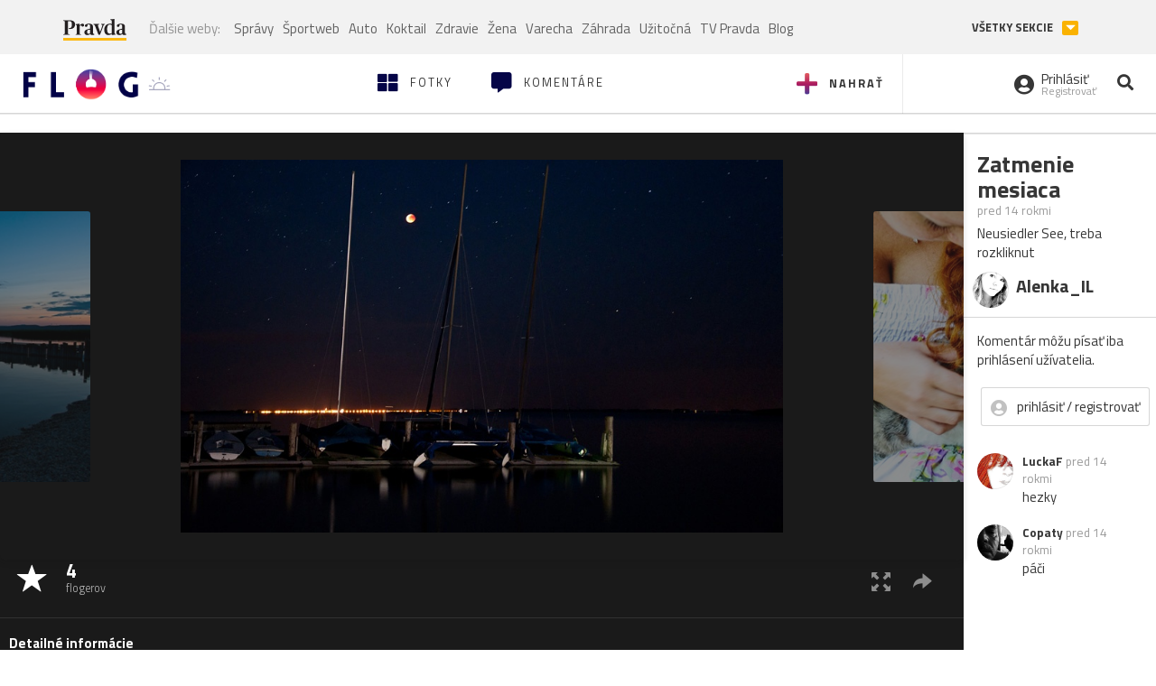

--- FILE ---
content_type: application/javascript; charset=utf-8
request_url: https://fundingchoicesmessages.google.com/f/AGSKWxWmX_J9yKGR74uB-k76NfPwF7xVeM4GguwJ4B0iBLhXwX_oFFl01DFFqbSQQoBirlqXkkORHHL4Hj2cGAmX_sPVBmjGqyq86Jh2z2_fYlDjOBhYxW4XMA36K61Q8YgqN6KZv5nrOjwykybwGiOLWLaBhjFTASF7JRGk3Ad2dzo09YiKuxH1WbsZBdMQ/_/bsa-pro-/ad/rectangle./advertpixelmedia1./network_ad./pubads.
body_size: -1289
content:
window['275967d7-bc09-4707-8f56-4be984787a2e'] = true;